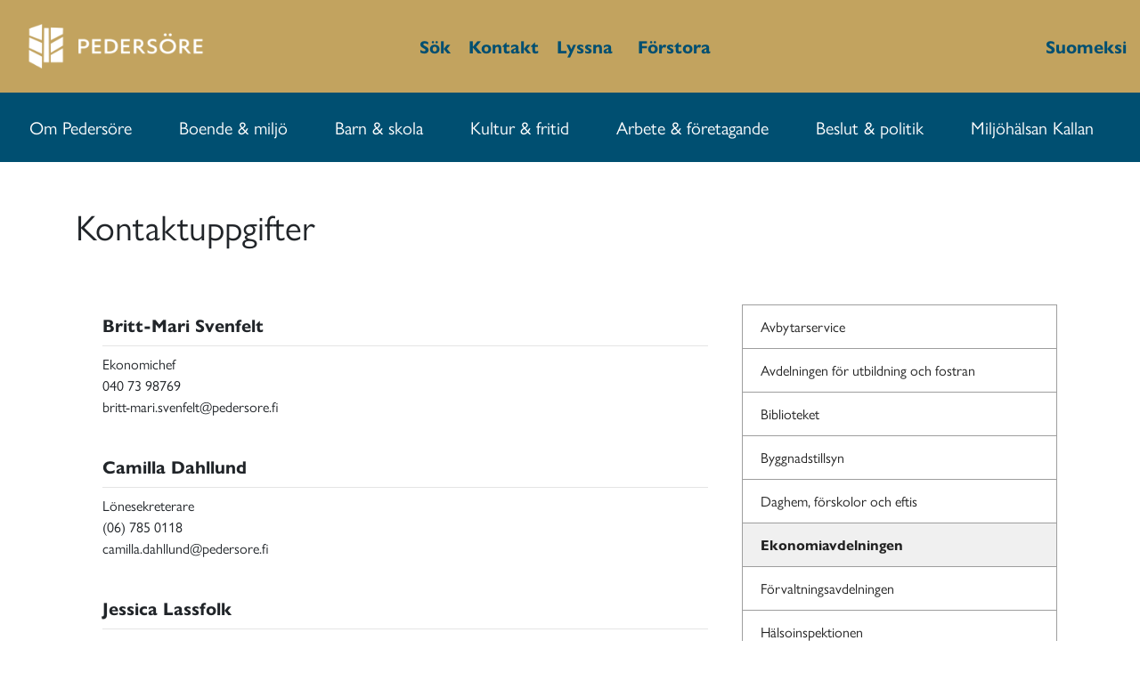

--- FILE ---
content_type: text/html; charset=utf-8
request_url: https://www.pedersore.fi/sv/kontaktuppgifter?departmentId=3
body_size: 10045
content:
<!doctype html>
<html lang="sv-SE">
<head>
    <base href="https://www.pedersore.fi/"><!--[if lte IE 6]></base><![endif]-->
    <title>Pedersöre kommun - Kontaktuppgifter</title>
    <meta charset="utf-8">
    <meta name="viewport" content="width=device-width, initial-scale=1.0, maximum-scale=1.0, user-scalable=0">
    <meta http-equiv="Content-Type" content="text/html; charset=utf-8">
    <link rel="stylesheet" href="https://use.typekit.net/yne3lno.css">
    <link rel="shortcut icon" href="/_resources/themes/pedersore/images/favicon.png?m=1734363674"/>
    <script src="https://kit.fontawesome.com/28738f32c4.js" crossorigin="anonymous"></script>
    <script src="//cdn1.readspeaker.com/script/11053/webReader/webReader.js?pids=wr" type="text/javascript"></script>
    <meta name="generator" content="SilverStripe - https://www.silverstripe.org" />
<meta http-equiv="Content-Type" content="text/html; charset=utf-8" />
	<link rel="alternate" hreflang="en-US" href="https://www.pedersore.fi/en/" />

	<link rel="alternate" hreflang="fi-FI" href="https://www.pedersore.fi/fi/yhteystiedot/" />

	<link rel="alternate" hreflang="sv-SE" href="https://www.pedersore.fi/sv/kontaktuppgifter/" />


<link rel="stylesheet" type="text/css" href="/_resources/./themes/pedersore/dist/app.css?m=1734363674" />
<link rel="stylesheet" type="text/css" href="/_resources/./themes/pedersore/dist/editor.css?m=1734363674" />
<link rel="stylesheet" type="text/css" href="/_resources/vendor/bramdeleeuw/cookieconsent/css/cookieconsent.css?m=1734363674" />
</head>
<body>
    
    <header>
        <div class="container-fluid bg-secondary text-primary">
    <div class="d-flex justify-content-between align-items-center py-2 py-md-3">
        <div class="d-none d-lg-flex flex-md-1 justify-content-start align-items-center">
            
                <a href="sv" class="text-primary d-flex justify-content-center align-items-center" tabindex="1">
                    <img src="/assets/Uploads/pedersore_logo_wwhite_horizontal.png" alt="Pedersöres logo" class="img-fluid" height="150" width="230"/>
                </a>
            
        </div>
        <div class="d-flex flex-md-1 justify-content-center align-items-center text-larger">
            <span class="search-input-toggle">
                <a href="/sv/soek/" class="text-primary no-hover d-flex flex-nowrap justify-content-center align-items-center" tabindex="2">
                    <i class="far fa-search mr-1"></i>
                    <b class="">Sök</b>
                </a>
            </span>
            <span class="ml-2 ml-sm-3">
                <a href="/sv/kontaktuppgifter/" class="text-primary no-hover d-flex flex-nowrap justify-content-center align-items-center" tabindex="3">
                <i class="far fa-envelope-open mr-1"></i>
                    <b class="">Kontakt</b>
                </a>
            </span>
            <span class="ml-2 ml-sm-3"><div class="readspeaker_container d-flex justify-content-center align-items-center">
    <a rel="nofollow"
       id="read-speaker-listen-link"
       class="rs_href d-flex justify-content-center align-items-center"
       accesskey="L"
       title="Lyssna p&aring; sidans text med ReadSpeaker webReader"
       href="//app-eu.readspeaker.com/cgi-bin/rsent?customerid=11117&amp;lang=sv_SE&amp;readid=content-container&amp;url=https://www.pedersore.fi/sv/kontaktuppgifter/"
       onclick="readpage(this.href, 'xp1'); return false;"
       data-policy-text="">
        <div class="icon_container mb-n1">
            <i class="fa fa-volume mr-1 text-primary font-weight-bold"></i>
        </div>
        <span class="d-none d-sm-block mr-2 text-primary text-larger font-weight-bold">Lyssna</span>
    </a>
</div>
<div id="xp1" class="rs_addtools rs_splitbutton rs_preserve rs_skip rs_exp"></div>

<script type="application/javascript" src="/_resources/./node_modules/mdbootstrap/js/jquery.min.js?m=1734363675" defer="defer"></script>
<script type="application/javascript" src="/_resources/./node_modules/mdbootstrap/js/popper.min.js?m=1734363675" defer="defer"></script>
<script type="application/javascript" src="/_resources/./node_modules/mdbootstrap/js/bootstrap.min.js?m=1734363675" defer="defer"></script>
<script type="application/javascript" src="/_resources/./node_modules/mdbootstrap/js/mdb.js?m=1734363675" defer="defer"></script>
<script type="application/javascript" src="/_resources/./themes/pedersore/dist/app.js?m=1734363674" defer="defer"></script>
<script type="text/javascript">
    const element = document.querySelector('#read-speaker-listen-link');
    const englishPolicyText = 'The listen feature sends a request to an external service to read out the content of this page, it will also install cookies in the browser in order to work. Do you accept?';
    window.rsConf = {
        general: {
            confirmPolicy: element ? element.getAttribute('data-policy-text') : englishPolicyText,
        }
    };
</script>
</span>
            <span id="increase-font-size" tabindex="5"
                  class="ml-2 ml-sm-3 mr-3 d-flex flex-nowrap justify-content-center align-items-center cursor-pointer text-primary">
                <i class="far fa-text-height mr-1"></i>
                <span class="text-larger font-weight-bold d-none d-sm-flex">Förstora</span>
            </span>
        </div>
        <div class="d-flex flex-nowrap flex-md-1 flex-0 justify-content-end align-items-center text-larger" >
            
    
        
            <span class="d-none d-md-inline ml-3"><a href="/en/" class="text-primary" tabindex="6"><b> </b></a></span>
            <span class="d-inline d-md-none ml-3"><a href="/en/" class="text-primary" tabindex="6"><b>en</b></a></span>
        
    
        
            <span class="d-none d-md-inline ml-3"><a href="/fi/yhteystiedot/" class="text-primary" tabindex="6"><b>Suomeksi</b></a></span>
            <span class="d-inline d-md-none ml-3"><a href="/fi/yhteystiedot/" class="text-primary" tabindex="6"><b>fi</b></a></span>
        
    
        
    


        </div>
    </div>
</div>

        <nav class="navbar navbar-expand-xl navbar-dark bg-primary bg-md shadow-none">
    <a href="" class="navbar-brand text-uppercase d-block d-xl-none p-0" href="/sv/kontaktuppgifter?departmentId=3#">
        <img src="/assets/Uploads/pedersore_logo_wwhite_horizontal.png" alt="logo" class="img-fluid" height="100" width="150"/>
    </a>
    <button class="navbar-toggler" type="button" data-toggle="collapse" data-target="#navbarSupportedContent"
            aria-controls="navbarSupportedContent" aria-expanded="false" aria-label="Toggle navigation">
        <span class="navbar-toggler-icon"></span>
    </button>
    <div class="collapse navbar-collapse" id="navbarSupportedContent">
        <ul id="main-navigation-723" class="navbar-nav w-100 d-flex justify-content-around" role="tabpanel">
            
                <div class="d-none d-xl-block" role="tablist">
                    
                        <div id="menu-item-454"
                             tabindex="10"
                             class="
                                toggle-menu-menu
                                d-flex
                                justify-content-center
                                align-items-center
                                py-1 py-md-3
                                text-transform-none
                                text-decoration-none
                                px-0
                                mr-3
                                cursor-pointer
                                text-white
                                "
                             data-toggle="collapse"
                             data-target="#collapse-454"
                             aria-expanded="false"
                             aria-controls="collapse-454">
                            <p class="m-0 text-larger">Om Pedersöre</p>
                            <i class="far fa-xs fa-chevron-down ml-1 open-icon"></i>
                            <i class="far fa-xs fa-chevron-up ml-1 close-icon"></i>
                        </div>
                    
                </div>
                <div class="d-block d-xl-none">
                    
    <li class="nav-item dropdown">
        <a class="nav-link text-white navbarDropdownMenuLink text-larger"
            
           id="navbarRightDropdownMenuLink454"
            
           data-toggle="dropdown"
           aria-haspopup="true"
           aria-expanded="false">
            Om Pedersöre
        </a>
        
        <div class="
            dropdown-menu
            dropdown-menu-xl-right
            dropdown-primary
            rounded-0
            p-0
            bg-primary
            
        "
             aria-labelledby="navbarRightDropdownMenuLink454">
        
        <a class="
                dropdown-item
                text-white
                text-larger
                
            "
           href="/sv/om-pedersoere-2/" 
        >
            Om Pedersöre
        </a>
        
            <a class="
                dropdown-item
                text-white
                text-larger
                
            "
               href="/sv/om-pedersoere-2/ta-kontakt/" 
            >
                Ta kontakt
            </a>
        
            <a class="
                dropdown-item
                text-white
                text-larger
                
            "
               href="/sv/om-pedersoere-2/beraettelsen-om-pedersoere/" 
            >
                Kommunens historia
            </a>
        
            <a class="
                dropdown-item
                text-white
                text-larger
                
            "
               href="/sv/om-pedersoere-2/kommunfakta/" 
            >
                Kommunfakta
            </a>
        
            <a class="
                dropdown-item
                text-white
                text-larger
                
            "
               href="/sv/om-pedersoere-2/jobba-hos-oss/" 
            >
                Jobba hos oss
            </a>
        
            <a class="
                dropdown-item
                text-white
                text-larger
                
            "
               href="/sv/om-pedersoere-2/pedersoeres-kommunikation/" 
            >
                Pedersöres kommunikation
            </a>
        
            <a class="
                dropdown-item
                text-white
                text-larger
                
            "
               href="/sv/om-pedersoere-2/visit-pedersoere/" 
            >
                Visit Pedersöre
            </a>
        
    </div>
    </li>


                </div>
            
                <div class="d-none d-xl-block" role="tablist">
                    
                        <div id="menu-item-387"
                             tabindex="20"
                             class="
                                toggle-menu-menu
                                d-flex
                                justify-content-center
                                align-items-center
                                py-1 py-md-3
                                text-transform-none
                                text-decoration-none
                                px-0
                                mr-3
                                cursor-pointer
                                text-white
                                "
                             data-toggle="collapse"
                             data-target="#collapse-387"
                             aria-expanded="false"
                             aria-controls="collapse-387">
                            <p class="m-0 text-larger">Boende &amp; miljö</p>
                            <i class="far fa-xs fa-chevron-down ml-1 open-icon"></i>
                            <i class="far fa-xs fa-chevron-up ml-1 close-icon"></i>
                        </div>
                    
                </div>
                <div class="d-block d-xl-none">
                    
    <li class="nav-item dropdown">
        <a class="nav-link text-white navbarDropdownMenuLink text-larger"
            
           id="navbarRightDropdownMenuLink387"
            
           data-toggle="dropdown"
           aria-haspopup="true"
           aria-expanded="false">
            Boende &amp; miljö
        </a>
        
        <div class="
            dropdown-menu
            dropdown-menu-xl-right
            dropdown-primary
            rounded-0
            p-0
            bg-primary
            
        "
             aria-labelledby="navbarRightDropdownMenuLink387">
        
        <a class="
                dropdown-item
                text-white
                text-larger
                
            "
           href="/sv/boende-och-miljo/" 
        >
            Boende &amp; miljö
        </a>
        
            <a class="
                dropdown-item
                text-white
                text-larger
                
            "
               href="/sv/boende-och-miljo/tomter/" 
            >
                Tomter
            </a>
        
            <a class="
                dropdown-item
                text-white
                text-larger
                
            "
               href="/sv/boende-och-miljo/planer-och-kartor/" 
            >
                Planer och kartor
            </a>
        
            <a class="
                dropdown-item
                text-white
                text-larger
                
            "
               href="/sv/boende-och-miljo/tekniska-verket/" 
            >
                Tekniska verket
            </a>
        
            <a class="
                dropdown-item
                text-white
                text-larger
                
            "
               href="/sv/boende-och-miljo/bygglov/" 
            >
                Bygglov
            </a>
        
            <a class="
                dropdown-item
                text-white
                text-larger
                
            "
               href="/sv/boende-och-miljo/hyresbostaeder/" 
            >
                Hyresbostäder
            </a>
        
            <a class="
                dropdown-item
                text-white
                text-larger
                
            "
               href="/sv/boende-och-miljo/miljoevard/" 
            >
                Miljövård
            </a>
        
    </div>
    </li>


                </div>
            
                <div class="d-none d-xl-block" role="tablist">
                    
                        <div id="menu-item-6"
                             tabindex="30"
                             class="
                                toggle-menu-menu
                                d-flex
                                justify-content-center
                                align-items-center
                                py-1 py-md-3
                                text-transform-none
                                text-decoration-none
                                px-0
                                mr-3
                                cursor-pointer
                                text-white
                                "
                             data-toggle="collapse"
                             data-target="#collapse-6"
                             aria-expanded="false"
                             aria-controls="collapse-6">
                            <p class="m-0 text-larger">Barn &amp; skola</p>
                            <i class="far fa-xs fa-chevron-down ml-1 open-icon"></i>
                            <i class="far fa-xs fa-chevron-up ml-1 close-icon"></i>
                        </div>
                    
                </div>
                <div class="d-block d-xl-none">
                    
    <li class="nav-item dropdown">
        <a class="nav-link text-white navbarDropdownMenuLink text-larger"
            
           id="navbarRightDropdownMenuLink6"
            
           data-toggle="dropdown"
           aria-haspopup="true"
           aria-expanded="false">
            Barn &amp; skola
        </a>
        
        <div class="
            dropdown-menu
            dropdown-menu-xl-right
            dropdown-primary
            rounded-0
            p-0
            bg-primary
            
        "
             aria-labelledby="navbarRightDropdownMenuLink6">
        
        <a class="
                dropdown-item
                text-white
                text-larger
                
            "
           href="/sv/barn-and-skola/" 
        >
            Barn &amp; skola
        </a>
        
            <a class="
                dropdown-item
                text-white
                text-larger
                
            "
               href="/sv/barn-and-skola/smabarnspedagogik/" 
            >
                Småbarnspedagogik
            </a>
        
            <a class="
                dropdown-item
                text-white
                text-larger
                
            "
               href="/sv/barn-and-skola/foerskola/" 
            >
                Förskola
            </a>
        
            <a class="
                dropdown-item
                text-white
                text-larger
                
            "
               href="/sv/barn-and-skola/vara-skolor/" 
            >
                Utbildning
            </a>
        
            <a class="
                dropdown-item
                text-white
                text-larger
                
            "
               href="/sv/barn-and-skola/morgon-och-eftermiddagsverksamhet-foer-skolelever/" 
            >
                Morgon- och eftermiddagsverksamhet för skolelever
            </a>
        
            <a class="
                dropdown-item
                text-white
                text-larger
                
            "
               href="/sv/barn-and-skola/wilma/" 
            >
                Wilma
            </a>
        
            <a class="
                dropdown-item
                text-white
                text-larger
                
            "
               href="/sv/barn-and-skola/laeroplanen-2016/" 
            >
                Läroplaner
            </a>
        
            <a class="
                dropdown-item
                text-white
                text-larger
                
            "
               href="/sv/barn-and-skola/skolmaten/" 
            >
                Skolmaten
            </a>
        
            <a class="
                dropdown-item
                text-white
                text-larger
                
            "
               href="/sv/barn-and-skola/skolskjutsar/" 
            >
                Skolskjutsar
            </a>
        
            <a class="
                dropdown-item
                text-white
                text-larger
                
            "
               href="/sv/barn-and-skola/stoedformer-och-elevvard/" 
            >
                Stödformer och specialundervisning
            </a>
        
            <a class="
                dropdown-item
                text-white
                text-larger
                
            "
               href="/sv/barn-and-skola/oevrigt/" 
            >
                Projekt och Övrigt
            </a>
        
            <a class="
                dropdown-item
                text-white
                text-larger
                
            "
               href="/sv/barn-and-skola/kansli/" 
            >
                Kansli
            </a>
        
            <a class="
                dropdown-item
                text-white
                text-larger
                
            "
               href="/sv/barn-and-skola/elevvard/" 
            >
                Elevhälsa
            </a>
        
    </div>
    </li>


                </div>
            
                <div class="d-none d-xl-block" role="tablist">
                    
                        <div id="menu-item-471"
                             tabindex="40"
                             class="
                                toggle-menu-menu
                                d-flex
                                justify-content-center
                                align-items-center
                                py-1 py-md-3
                                text-transform-none
                                text-decoration-none
                                px-0
                                mr-3
                                cursor-pointer
                                text-white
                                "
                             data-toggle="collapse"
                             data-target="#collapse-471"
                             aria-expanded="false"
                             aria-controls="collapse-471">
                            <p class="m-0 text-larger">Kultur &amp; fritid</p>
                            <i class="far fa-xs fa-chevron-down ml-1 open-icon"></i>
                            <i class="far fa-xs fa-chevron-up ml-1 close-icon"></i>
                        </div>
                    
                </div>
                <div class="d-block d-xl-none">
                    
    <li class="nav-item dropdown">
        <a class="nav-link text-white navbarDropdownMenuLink text-larger"
            
           id="navbarRightDropdownMenuLink471"
            
           data-toggle="dropdown"
           aria-haspopup="true"
           aria-expanded="false">
            Kultur &amp; fritid
        </a>
        
        <div class="
            dropdown-menu
            dropdown-menu-xl-right
            dropdown-primary
            rounded-0
            p-0
            bg-primary
            
        "
             aria-labelledby="navbarRightDropdownMenuLink471">
        
        <a class="
                dropdown-item
                text-white
                text-larger
                
            "
           href="/sv/kultur-fritid/" 
        >
            Kultur &amp; fritid
        </a>
        
            <a class="
                dropdown-item
                text-white
                text-larger
                
            "
               href="/sv/kultur-fritid/kulturhuset-ax/" 
            >
                Kulturhuset Ax
            </a>
        
            <a class="
                dropdown-item
                text-white
                text-larger
                
            "
               href="/sv/kultur-fritid/mi-kurser-and-bibliotek/" 
            >
                MI-kurser &amp; bibliotek 
            </a>
        
            <a class="
                dropdown-item
                text-white
                text-larger
                
            "
               href="/sv/kultur-fritid/motion-och-friluftsliv/" 
            >
                Motion &amp; friluftsliv
            </a>
        
            <a class="
                dropdown-item
                text-white
                text-larger
                
            "
               href="/sv/kultur-fritid/ung/" 
            >
                Barn och unga
            </a>
        
            <a class="
                dropdown-item
                text-white
                text-larger
                
            "
               href="/sv/kultur-fritid/foereningsinfo/" 
            >
                Föreningsliv
            </a>
        
            <a class="
                dropdown-item
                text-white
                text-larger
                
            "
               href="/sv/kultur-fritid/motion-och-friluftsliv/bokning-av-utrymmen/" 
            >
                Boka utrymme
            </a>
        
    </div>
    </li>


                </div>
            
                <div class="d-none d-xl-block" role="tablist">
                    
                        <div id="menu-item-394"
                             tabindex="50"
                             class="
                                toggle-menu-menu
                                d-flex
                                justify-content-center
                                align-items-center
                                py-1 py-md-3
                                text-transform-none
                                text-decoration-none
                                px-0
                                mr-3
                                cursor-pointer
                                text-white
                                "
                             data-toggle="collapse"
                             data-target="#collapse-394"
                             aria-expanded="false"
                             aria-controls="collapse-394">
                            <p class="m-0 text-larger">Arbete &amp; företagande</p>
                            <i class="far fa-xs fa-chevron-down ml-1 open-icon"></i>
                            <i class="far fa-xs fa-chevron-up ml-1 close-icon"></i>
                        </div>
                    
                </div>
                <div class="d-block d-xl-none">
                    
    <li class="nav-item dropdown">
        <a class="nav-link text-white navbarDropdownMenuLink text-larger"
            
           id="navbarRightDropdownMenuLink394"
            
           data-toggle="dropdown"
           aria-haspopup="true"
           aria-expanded="false">
            Arbete &amp; företagande
        </a>
        
        <div class="
            dropdown-menu
            dropdown-menu-xl-right
            dropdown-primary
            rounded-0
            p-0
            bg-primary
            
        "
             aria-labelledby="navbarRightDropdownMenuLink394">
        
        <a class="
                dropdown-item
                text-white
                text-larger
                
            "
           href="/sv/arbete-and-foeretagande/" 
        >
            Arbete &amp; företagande
        </a>
        
            <a class="
                dropdown-item
                text-white
                text-larger
                
            "
               href="/sv/arbete-and-foeretagande/foeretagstjaenster/" 
            >
                Företagstjänster
            </a>
        
            <a class="
                dropdown-item
                text-white
                text-larger
                
            "
               href="/sv/arbete-and-foeretagande/avbytarservice/" 
            >
                Avbytarservice
            </a>
        
            <a class="
                dropdown-item
                text-white
                text-larger
                
            "
               href="/sv/arbete-and-foeretagande/landsbygdsfoervaltningen/" 
            >
                Landsbygdsförvaltningen
            </a>
        
            <a class="
                dropdown-item
                text-white
                text-larger
                
            "
               href="/sv/arbete-and-foeretagande/sysselsaettning/" 
            >
                Sysselsättning
            </a>
        
    </div>
    </li>


                </div>
            
                <div class="d-none d-xl-block" role="tablist">
                    
                        <div id="menu-item-416"
                             tabindex="60"
                             class="
                                toggle-menu-menu
                                d-flex
                                justify-content-center
                                align-items-center
                                py-1 py-md-3
                                text-transform-none
                                text-decoration-none
                                px-0
                                mr-3
                                cursor-pointer
                                text-white
                                "
                             data-toggle="collapse"
                             data-target="#collapse-416"
                             aria-expanded="false"
                             aria-controls="collapse-416">
                            <p class="m-0 text-larger">Beslut &amp; politik</p>
                            <i class="far fa-xs fa-chevron-down ml-1 open-icon"></i>
                            <i class="far fa-xs fa-chevron-up ml-1 close-icon"></i>
                        </div>
                    
                </div>
                <div class="d-block d-xl-none">
                    
    <li class="nav-item dropdown">
        <a class="nav-link text-white navbarDropdownMenuLink text-larger"
            
           id="navbarRightDropdownMenuLink416"
            
           data-toggle="dropdown"
           aria-haspopup="true"
           aria-expanded="false">
            Beslut &amp; politik
        </a>
        
        <div class="
            dropdown-menu
            dropdown-menu-xl-right
            dropdown-primary
            rounded-0
            p-0
            bg-primary
            
        "
             aria-labelledby="navbarRightDropdownMenuLink416">
        
        <a class="
                dropdown-item
                text-white
                text-larger
                
            "
           href="/sv/beslut-and-politik/" 
        >
            Beslut &amp; politik
        </a>
        
            <a class="
                dropdown-item
                text-white
                text-larger
                
            "
               href="/sv/beslut-and-politik/foertroendeorgan/" 
            >
                Förtroendeorgan
            </a>
        
            <a class="
                dropdown-item
                text-white
                text-larger
                
            "
               href="/sv/beslut-and-politik/delta-och-paverka/" 
            >
                Delta och påverka
            </a>
        
            <a class="
                dropdown-item
                text-white
                text-larger
                
            "
               href="/sv/beslut-and-politik/ekonomi-och-styrdokument/" 
            >
                Ekonomi och styrdokument
            </a>
        
    </div>
    </li>


                </div>
            
                <div class="d-none d-xl-block" role="tablist">
                    
                        <div id="menu-item-1869"
                             tabindex="70"
                             class="
                                toggle-menu-menu
                                d-flex
                                justify-content-center
                                align-items-center
                                py-1 py-md-3
                                text-transform-none
                                text-decoration-none
                                px-0
                                mr-3
                                cursor-pointer
                                text-white
                                "
                             data-toggle="collapse"
                             data-target="#collapse-1869"
                             aria-expanded="false"
                             aria-controls="collapse-1869">
                            <p class="m-0 text-larger">Miljöhälsan Kallan</p>
                            <i class="far fa-xs fa-chevron-down ml-1 open-icon"></i>
                            <i class="far fa-xs fa-chevron-up ml-1 close-icon"></i>
                        </div>
                    
                </div>
                <div class="d-block d-xl-none">
                    
    <li class="nav-item dropdown">
        <a class="nav-link text-white navbarDropdownMenuLink text-larger"
            
           id="navbarRightDropdownMenuLink1869"
            
           data-toggle="dropdown"
           aria-haspopup="true"
           aria-expanded="false">
            Miljöhälsan Kallan
        </a>
        
        <div class="
            dropdown-menu
            dropdown-menu-xl-right
            dropdown-primary
            rounded-0
            p-0
            bg-primary
            
        "
             aria-labelledby="navbarRightDropdownMenuLink1869">
        
        <a class="
                dropdown-item
                text-white
                text-larger
                
            "
           href="/sv/miljoehaelsan-kallan/" 
        >
            Miljöhälsan Kallan
        </a>
        
            <a class="
                dropdown-item
                text-white
                text-larger
                
            "
               href="/sv/miljoehaelsan-kallan/livsmedel/" 
            >
                Livsmedel
            </a>
        
            <a class="
                dropdown-item
                text-white
                text-larger
                
            "
               href="/sv/miljoehaelsan-kallan/djur/" 
            >
                Djur
            </a>
        
            <a class="
                dropdown-item
                text-white
                text-larger
                
            "
               href="/sv/miljoehaelsan-kallan/haelsoskydd/" 
            >
                Hälsoskydd
            </a>
        
            <a class="
                dropdown-item
                text-white
                text-larger
                
            "
               href="/sv/miljoehaelsan-kallan/tobak-och-nikotinpreparat/" 
            >
                Tobak och nikotinpreparat
            </a>
        
            <a class="
                dropdown-item
                text-white
                text-larger
                
            "
               href="/sv/miljoehaelsan-kallan/offentliga-lokaler/" 
            >
                Offentliga lokaler
            </a>
        
            <a class="
                dropdown-item
                text-white
                text-larger
                
            "
               href="/sv/miljoehaelsan-kallan/kontaktuppgifter/" 
            >
                Kontaktuppgifter
            </a>
        
    </div>
    </li>


                </div>
            
        </ul>
    </div>
</nav>


    
    <div class="d-none d-xl-block bg-primary">
        <div id="collapse-454"
             class="collapse mega-menu"
             aria-labelledby="menu-item-454"
             data-parent="#main-navigation-723">
            <div class="row p-3">
                <div class="col-8">
                    <div class="row mx-0 mb-2">
                        <a href="/sv/om-pedersoere-2/" class="text-white" tabindex="100">
                            <div class="d-flex justify-content-center align-items-center">
                                <h4 class="m-0 ">Om Pedersöre</h4>
                            </div>
                        </a>
                        <hr class="w-100 my-1 border-white">
                    </div>
                    
                        
                            <div class="row mx-0 mb-2">
                                <a href="/sv/om-pedersoere-2/ta-kontakt/" class="text-white" tabindex="1000">
                                    <div class="d-flex justify-content-center align-items-center">
                                        <p class="m-0 text-larger ">Ta kontakt</p>
                                    </div>
                                </a>
                            </div>
                        
                            <div class="row mx-0 mb-2">
                                <a href="/sv/om-pedersoere-2/beraettelsen-om-pedersoere/" class="text-white" tabindex="2000">
                                    <div class="d-flex justify-content-center align-items-center">
                                        <p class="m-0 text-larger ">Kommunens historia</p>
                                    </div>
                                </a>
                            </div>
                        
                            <div class="row mx-0 mb-2">
                                <a href="/sv/om-pedersoere-2/kommunfakta/" class="text-white" tabindex="3000">
                                    <div class="d-flex justify-content-center align-items-center">
                                        <p class="m-0 text-larger ">Kommunfakta</p>
                                    </div>
                                </a>
                            </div>
                        
                            <div class="row mx-0 mb-2">
                                <a href="/sv/om-pedersoere-2/jobba-hos-oss/" class="text-white" tabindex="4000">
                                    <div class="d-flex justify-content-center align-items-center">
                                        <p class="m-0 text-larger ">Jobba hos oss</p>
                                    </div>
                                </a>
                            </div>
                        
                            <div class="row mx-0 mb-2">
                                <a href="/sv/om-pedersoere-2/pedersoeres-kommunikation/" class="text-white" tabindex="5000">
                                    <div class="d-flex justify-content-center align-items-center">
                                        <p class="m-0 text-larger ">Pedersöres kommunikation</p>
                                    </div>
                                </a>
                            </div>
                        
                            <div class="row mx-0 ">
                                <a href="/sv/om-pedersoere-2/visit-pedersoere/" class="text-white" tabindex="6000">
                                    <div class="d-flex justify-content-center align-items-center">
                                        <p class="m-0 text-larger ">Visit Pedersöre</p>
                                    </div>
                                </a>
                            </div>
                        
                    
                </div>
                <div class="col-4 text-white text-larger">
                    <div class="d-flex justify-content-start align-items-center">
                        <h4 class="m-0">Kontaktuppgifter</h4>
                    </div>
                    <hr class="w-100 my-1 mb-3 border-white">
                    <p><strong>Kommunens växel</strong></p><p>(06) 785 0111</p><p>pedersore.kommun@pedersore.fi</p><p>respons@pedersore.fi</p><p>registraturen@pedersore.fi</p><p>&nbsp;</p><p>Malin Henricson, informatör</p><p>(06) 785 0109 / 050 574 8799</p><p>malin.henricson@pedersore.fi</p>
                    
                </div>
            </div>
        </div>
    </div>

    
    <div class="d-none d-xl-block bg-primary">
        <div id="collapse-387"
             class="collapse mega-menu"
             aria-labelledby="menu-item-387"
             data-parent="#main-navigation-723">
            <div class="row p-3">
                <div class="col-8">
                    <div class="row mx-0 mb-2">
                        <a href="/sv/boende-och-miljo/" class="text-white" tabindex="200">
                            <div class="d-flex justify-content-center align-items-center">
                                <h4 class="m-0 ">Boende &amp; miljö</h4>
                            </div>
                        </a>
                        <hr class="w-100 my-1 border-white">
                    </div>
                    
                        
                            <div class="row mx-0 mb-2">
                                <a href="/sv/boende-och-miljo/tomter/" class="text-white" tabindex="1000">
                                    <div class="d-flex justify-content-center align-items-center">
                                        <p class="m-0 text-larger ">Tomter</p>
                                    </div>
                                </a>
                            </div>
                        
                            <div class="row mx-0 mb-2">
                                <a href="/sv/boende-och-miljo/planer-och-kartor/" class="text-white" tabindex="2000">
                                    <div class="d-flex justify-content-center align-items-center">
                                        <p class="m-0 text-larger ">Planer och kartor</p>
                                    </div>
                                </a>
                            </div>
                        
                            <div class="row mx-0 mb-2">
                                <a href="/sv/boende-och-miljo/tekniska-verket/" class="text-white" tabindex="3000">
                                    <div class="d-flex justify-content-center align-items-center">
                                        <p class="m-0 text-larger ">Tekniska verket</p>
                                    </div>
                                </a>
                            </div>
                        
                            <div class="row mx-0 mb-2">
                                <a href="/sv/boende-och-miljo/bygglov/" class="text-white" tabindex="4000">
                                    <div class="d-flex justify-content-center align-items-center">
                                        <p class="m-0 text-larger ">Bygglov</p>
                                    </div>
                                </a>
                            </div>
                        
                            <div class="row mx-0 mb-2">
                                <a href="/sv/boende-och-miljo/hyresbostaeder/" class="text-white" tabindex="5000">
                                    <div class="d-flex justify-content-center align-items-center">
                                        <p class="m-0 text-larger ">Hyresbostäder</p>
                                    </div>
                                </a>
                            </div>
                        
                            <div class="row mx-0 ">
                                <a href="/sv/boende-och-miljo/miljoevard/" class="text-white" tabindex="6000">
                                    <div class="d-flex justify-content-center align-items-center">
                                        <p class="m-0 text-larger ">Miljövård</p>
                                    </div>
                                </a>
                            </div>
                        
                    
                </div>
                <div class="col-4 text-white text-larger">
                    <div class="d-flex justify-content-start align-items-center">
                        <h4 class="m-0">Kontaktuppgifter</h4>
                    </div>
                    <hr class="w-100 my-1 mb-3 border-white">
                    <p><strong>Kommunens växel</strong></p><p>(06) 785 0111</p><p>pedersore.kommun@pedersore.fi</p><p>&nbsp;</p><p><strong>Yvonne Liljedahl-Lund</strong>, teknisk direktör</p><p>(06) 785 0320 / 050 554 5725</p><p>yvonne.liljedahl-lund@pedersore.fi</p>
                    
                </div>
            </div>
        </div>
    </div>

    
    <div class="d-none d-xl-block bg-primary">
        <div id="collapse-6"
             class="collapse mega-menu"
             aria-labelledby="menu-item-6"
             data-parent="#main-navigation-723">
            <div class="row p-3">
                <div class="col-8">
                    <div class="row mx-0 mb-2">
                        <a href="/sv/barn-and-skola/" class="text-white" tabindex="300">
                            <div class="d-flex justify-content-center align-items-center">
                                <h4 class="m-0 ">Barn &amp; skola</h4>
                            </div>
                        </a>
                        <hr class="w-100 my-1 border-white">
                    </div>
                    
                        
                            <div class="row mx-0 mb-2">
                                <a href="/sv/barn-and-skola/smabarnspedagogik/" class="text-white" tabindex="1000">
                                    <div class="d-flex justify-content-center align-items-center">
                                        <p class="m-0 text-larger ">Småbarnspedagogik</p>
                                    </div>
                                </a>
                            </div>
                        
                            <div class="row mx-0 mb-2">
                                <a href="/sv/barn-and-skola/foerskola/" class="text-white" tabindex="2000">
                                    <div class="d-flex justify-content-center align-items-center">
                                        <p class="m-0 text-larger ">Förskola</p>
                                    </div>
                                </a>
                            </div>
                        
                            <div class="row mx-0 mb-2">
                                <a href="/sv/barn-and-skola/vara-skolor/" class="text-white" tabindex="3000">
                                    <div class="d-flex justify-content-center align-items-center">
                                        <p class="m-0 text-larger ">Utbildning</p>
                                    </div>
                                </a>
                            </div>
                        
                            <div class="row mx-0 mb-2">
                                <a href="/sv/barn-and-skola/morgon-och-eftermiddagsverksamhet-foer-skolelever/" class="text-white" tabindex="4000">
                                    <div class="d-flex justify-content-center align-items-center">
                                        <p class="m-0 text-larger ">Morgon- och eftermiddagsverksamhet för skolelever</p>
                                    </div>
                                </a>
                            </div>
                        
                            <div class="row mx-0 mb-2">
                                <a href="/sv/barn-and-skola/wilma/" class="text-white" tabindex="5000">
                                    <div class="d-flex justify-content-center align-items-center">
                                        <p class="m-0 text-larger ">Wilma</p>
                                    </div>
                                </a>
                            </div>
                        
                            <div class="row mx-0 mb-2">
                                <a href="/sv/barn-and-skola/laeroplanen-2016/" class="text-white" tabindex="6000">
                                    <div class="d-flex justify-content-center align-items-center">
                                        <p class="m-0 text-larger ">Läroplaner</p>
                                    </div>
                                </a>
                            </div>
                        
                            <div class="row mx-0 mb-2">
                                <a href="/sv/barn-and-skola/skolmaten/" class="text-white" tabindex="7000">
                                    <div class="d-flex justify-content-center align-items-center">
                                        <p class="m-0 text-larger ">Skolmaten</p>
                                    </div>
                                </a>
                            </div>
                        
                            <div class="row mx-0 mb-2">
                                <a href="/sv/barn-and-skola/skolskjutsar/" class="text-white" tabindex="8000">
                                    <div class="d-flex justify-content-center align-items-center">
                                        <p class="m-0 text-larger ">Skolskjutsar</p>
                                    </div>
                                </a>
                            </div>
                        
                            <div class="row mx-0 mb-2">
                                <a href="/sv/barn-and-skola/stoedformer-och-elevvard/" class="text-white" tabindex="9000">
                                    <div class="d-flex justify-content-center align-items-center">
                                        <p class="m-0 text-larger ">Stödformer och specialundervisning</p>
                                    </div>
                                </a>
                            </div>
                        
                            <div class="row mx-0 mb-2">
                                <a href="/sv/barn-and-skola/oevrigt/" class="text-white" tabindex="10000">
                                    <div class="d-flex justify-content-center align-items-center">
                                        <p class="m-0 text-larger ">Projekt och Övrigt</p>
                                    </div>
                                </a>
                            </div>
                        
                            <div class="row mx-0 mb-2">
                                <a href="/sv/barn-and-skola/kansli/" class="text-white" tabindex="11000">
                                    <div class="d-flex justify-content-center align-items-center">
                                        <p class="m-0 text-larger ">Kansli</p>
                                    </div>
                                </a>
                            </div>
                        
                            <div class="row mx-0 ">
                                <a href="/sv/barn-and-skola/elevvard/" class="text-white" tabindex="12000">
                                    <div class="d-flex justify-content-center align-items-center">
                                        <p class="m-0 text-larger ">Elevhälsa</p>
                                    </div>
                                </a>
                            </div>
                        
                    
                </div>
                <div class="col-4 text-white text-larger">
                    <div class="d-flex justify-content-start align-items-center">
                        <h4 class="m-0">Kontaktuppgifter</h4>
                    </div>
                    <hr class="w-100 my-1 mb-3 border-white">
                    <p><strong>Kommunens växel</strong></p><p>(06) 785 0111</p><p>pedersore.kommun@pedersore.fi</p><p>&nbsp;</p><p><strong>Rolf Sundqvist</strong>, utbildningsdirektör</p><p>(06) 785 0250 / 050 514 7230</p><p>rolf.sundqvist@pedersore.fi</p><p>&nbsp;</p><p><strong>Mika Järvinen</strong>, finsk skoldirektör, rektor</p><div class="col-12 employee-text-bottom">
<p><span>(06) 785 0514 / 050 574 8799</span></p>
<p><span>mika.jarvinen@pedersore.fi</span></p>
<p>&nbsp;</p>
</div><p><strong>Catarina Herrmans</strong>, chef inom småbarnspedagogik</p><p>(06) 785 0201 / 044 585 0201</p><p>catarina.herrmans@pedersore.fi</p><p>&nbsp;</p><p><strong>Yvonne Löf</strong>,&nbsp;<span>ledare för småbarnspedagogik</span></p><p>044-7557 660</p><p>&nbsp;</p><p><strong>Yvonne Borgmästars</strong>, ledare inom nybörjarundervisning och småbarnspedagogik</p><p>044-755 7675</p>
                    
                </div>
            </div>
        </div>
    </div>

    
    <div class="d-none d-xl-block bg-primary">
        <div id="collapse-471"
             class="collapse mega-menu"
             aria-labelledby="menu-item-471"
             data-parent="#main-navigation-723">
            <div class="row p-3">
                <div class="col-8">
                    <div class="row mx-0 mb-2">
                        <a href="/sv/kultur-fritid/" class="text-white" tabindex="400">
                            <div class="d-flex justify-content-center align-items-center">
                                <h4 class="m-0 ">Kultur &amp; fritid</h4>
                            </div>
                        </a>
                        <hr class="w-100 my-1 border-white">
                    </div>
                    
                        
                            <div class="row mx-0 mb-2">
                                <a href="/sv/kultur-fritid/kulturhuset-ax/" class="text-white" tabindex="1000">
                                    <div class="d-flex justify-content-center align-items-center">
                                        <p class="m-0 text-larger ">Kulturhuset Ax</p>
                                    </div>
                                </a>
                            </div>
                        
                            <div class="row mx-0 mb-2">
                                <a href="/sv/kultur-fritid/mi-kurser-and-bibliotek/" class="text-white" tabindex="2000">
                                    <div class="d-flex justify-content-center align-items-center">
                                        <p class="m-0 text-larger ">MI-kurser &amp; bibliotek </p>
                                    </div>
                                </a>
                            </div>
                        
                            <div class="row mx-0 mb-2">
                                <a href="/sv/kultur-fritid/motion-och-friluftsliv/" class="text-white" tabindex="3000">
                                    <div class="d-flex justify-content-center align-items-center">
                                        <p class="m-0 text-larger ">Motion &amp; friluftsliv</p>
                                    </div>
                                </a>
                            </div>
                        
                            <div class="row mx-0 mb-2">
                                <a href="/sv/kultur-fritid/ung/" class="text-white" tabindex="4000">
                                    <div class="d-flex justify-content-center align-items-center">
                                        <p class="m-0 text-larger ">Barn och unga</p>
                                    </div>
                                </a>
                            </div>
                        
                            <div class="row mx-0 mb-2">
                                <a href="/sv/kultur-fritid/foereningsinfo/" class="text-white" tabindex="5000">
                                    <div class="d-flex justify-content-center align-items-center">
                                        <p class="m-0 text-larger ">Föreningsliv</p>
                                    </div>
                                </a>
                            </div>
                        
                            <div class="row mx-0 ">
                                <a href="/sv/kultur-fritid/motion-och-friluftsliv/bokning-av-utrymmen/" class="text-white" tabindex="6000">
                                    <div class="d-flex justify-content-center align-items-center">
                                        <p class="m-0 text-larger ">Boka utrymme</p>
                                    </div>
                                </a>
                            </div>
                        
                    
                </div>
                <div class="col-4 text-white text-larger">
                    <div class="d-flex justify-content-start align-items-center">
                        <h4 class="m-0">Kontaktuppgifter</h4>
                    </div>
                    <hr class="w-100 my-1 mb-3 border-white">
                    <p><strong>Kommunens växel</strong></p><p>(06) 785 0111</p><p>pedersore.kommun@pedersore.fi</p><p>&nbsp;</p><p><strong>Ulrika Stenmark</strong>, kultur- och välfärdschef<br>(06) 785 0284 / 050 516 6169<br>ulrika.stenmark@pedersore.fi<br><br></p><p><strong>Kulturhuset Ax</strong><br>(06) 785 0280<br>Mjölvägen 1<br>68910 Bennäs</p>
                    
                </div>
            </div>
        </div>
    </div>

    
    <div class="d-none d-xl-block bg-primary">
        <div id="collapse-394"
             class="collapse mega-menu"
             aria-labelledby="menu-item-394"
             data-parent="#main-navigation-723">
            <div class="row p-3">
                <div class="col-8">
                    <div class="row mx-0 mb-2">
                        <a href="/sv/arbete-and-foeretagande/" class="text-white" tabindex="500">
                            <div class="d-flex justify-content-center align-items-center">
                                <h4 class="m-0 ">Arbete &amp; företagande</h4>
                            </div>
                        </a>
                        <hr class="w-100 my-1 border-white">
                    </div>
                    
                        
                            <div class="row mx-0 mb-2">
                                <a href="/sv/arbete-and-foeretagande/foeretagstjaenster/" class="text-white" tabindex="1000">
                                    <div class="d-flex justify-content-center align-items-center">
                                        <p class="m-0 text-larger ">Företagstjänster</p>
                                    </div>
                                </a>
                            </div>
                        
                            <div class="row mx-0 mb-2">
                                <a href="/sv/arbete-and-foeretagande/avbytarservice/" class="text-white" tabindex="2000">
                                    <div class="d-flex justify-content-center align-items-center">
                                        <p class="m-0 text-larger ">Avbytarservice</p>
                                    </div>
                                </a>
                            </div>
                        
                            <div class="row mx-0 mb-2">
                                <a href="/sv/arbete-and-foeretagande/landsbygdsfoervaltningen/" class="text-white" tabindex="3000">
                                    <div class="d-flex justify-content-center align-items-center">
                                        <p class="m-0 text-larger ">Landsbygdsförvaltningen</p>
                                    </div>
                                </a>
                            </div>
                        
                            <div class="row mx-0 ">
                                <a href="/sv/arbete-and-foeretagande/sysselsaettning/" class="text-white" tabindex="4000">
                                    <div class="d-flex justify-content-center align-items-center">
                                        <p class="m-0 text-larger ">Sysselsättning</p>
                                    </div>
                                </a>
                            </div>
                        
                    
                </div>
                <div class="col-4 text-white text-larger">
                    <div class="d-flex justify-content-start align-items-center">
                        <h4 class="m-0">Kontaktuppgifter</h4>
                    </div>
                    <hr class="w-100 my-1 mb-3 border-white">
                    <p><strong>Kommunens växel</strong></p><p>(06) 785 0111</p><p>pedersore.kommun@pedersore.fi</p><p>&nbsp;</p><p><strong>Kennet Nyman</strong>, ekonomi- och utvecklingsdirektör&nbsp;</p><p><span>040 1320 600</span></p><p>kennet.nyman@pedersore.fi</p><p>&nbsp;</p><p><strong>Maria Berglund</strong>, landsbygdschef</p><p><span>044 7557 157</span></p><p><span>maria.berglund@pedersore.fi</span></p><p>&nbsp;</p><p><span><strong>Hanna Björk</strong>, chef för avbytarservicen</span></p><p><span>(06) 785 0160,&nbsp;044 556 7702</span></p><p><span>hanna.bjork@pedersore.fi</span></p>
                    
                </div>
            </div>
        </div>
    </div>

    
    <div class="d-none d-xl-block bg-primary">
        <div id="collapse-416"
             class="collapse mega-menu"
             aria-labelledby="menu-item-416"
             data-parent="#main-navigation-723">
            <div class="row p-3">
                <div class="col-8">
                    <div class="row mx-0 mb-2">
                        <a href="/sv/beslut-and-politik/" class="text-white" tabindex="600">
                            <div class="d-flex justify-content-center align-items-center">
                                <h4 class="m-0 ">Beslut &amp; politik</h4>
                            </div>
                        </a>
                        <hr class="w-100 my-1 border-white">
                    </div>
                    
                        
                            <div class="row mx-0 mb-2">
                                <a href="/sv/beslut-and-politik/foertroendeorgan/" class="text-white" tabindex="1000">
                                    <div class="d-flex justify-content-center align-items-center">
                                        <p class="m-0 text-larger ">Förtroendeorgan</p>
                                    </div>
                                </a>
                            </div>
                        
                            <div class="row mx-0 mb-2">
                                <a href="/sv/beslut-and-politik/delta-och-paverka/" class="text-white" tabindex="2000">
                                    <div class="d-flex justify-content-center align-items-center">
                                        <p class="m-0 text-larger ">Delta och påverka</p>
                                    </div>
                                </a>
                            </div>
                        
                            <div class="row mx-0 ">
                                <a href="/sv/beslut-and-politik/ekonomi-och-styrdokument/" class="text-white" tabindex="3000">
                                    <div class="d-flex justify-content-center align-items-center">
                                        <p class="m-0 text-larger ">Ekonomi och styrdokument</p>
                                    </div>
                                </a>
                            </div>
                        
                    
                </div>
                <div class="col-4 text-white text-larger">
                    <div class="d-flex justify-content-start align-items-center">
                        <h4 class="m-0">Kontaktuppgifter</h4>
                    </div>
                    <hr class="w-100 my-1 mb-3 border-white">
                    <p><strong>Kommunens växel</strong></p><p>(06) 785 0111</p><p>pedersore.kommun@pedersore.fi</p><p>&nbsp;</p><p><strong>Stefan Svenfors</strong>, kommundirektör</p><p>(06) 785 0101 / 050 512 0420</p><p>stefan.svenfors@pedersore.fi</p><p>&nbsp;</p><p><strong>Carina Wärn</strong>, förvaltningschef</p><p>(06) 785 0103 / 044 0422 103</p><p>carina.warn@pedersore.fi</p><p>&nbsp;</p>
                    
                </div>
            </div>
        </div>
    </div>

    
    <div class="d-none d-xl-block bg-primary">
        <div id="collapse-1869"
             class="collapse mega-menu"
             aria-labelledby="menu-item-1869"
             data-parent="#main-navigation-723">
            <div class="row p-3">
                <div class="col-8">
                    <div class="row mx-0 mb-2">
                        <a href="/sv/miljoehaelsan-kallan/" class="text-white" tabindex="700">
                            <div class="d-flex justify-content-center align-items-center">
                                <h4 class="m-0 ">Miljöhälsan Kallan</h4>
                            </div>
                        </a>
                        <hr class="w-100 my-1 border-white">
                    </div>
                    
                        
                            <div class="row mx-0 mb-2">
                                <a href="/sv/miljoehaelsan-kallan/livsmedel/" class="text-white" tabindex="1000">
                                    <div class="d-flex justify-content-center align-items-center">
                                        <p class="m-0 text-larger ">Livsmedel</p>
                                    </div>
                                </a>
                            </div>
                        
                            <div class="row mx-0 mb-2">
                                <a href="/sv/miljoehaelsan-kallan/djur/" class="text-white" tabindex="2000">
                                    <div class="d-flex justify-content-center align-items-center">
                                        <p class="m-0 text-larger ">Djur</p>
                                    </div>
                                </a>
                            </div>
                        
                            <div class="row mx-0 mb-2">
                                <a href="/sv/miljoehaelsan-kallan/haelsoskydd/" class="text-white" tabindex="3000">
                                    <div class="d-flex justify-content-center align-items-center">
                                        <p class="m-0 text-larger ">Hälsoskydd</p>
                                    </div>
                                </a>
                            </div>
                        
                            <div class="row mx-0 mb-2">
                                <a href="/sv/miljoehaelsan-kallan/tobak-och-nikotinpreparat/" class="text-white" tabindex="4000">
                                    <div class="d-flex justify-content-center align-items-center">
                                        <p class="m-0 text-larger ">Tobak och nikotinpreparat</p>
                                    </div>
                                </a>
                            </div>
                        
                            <div class="row mx-0 mb-2">
                                <a href="/sv/miljoehaelsan-kallan/offentliga-lokaler/" class="text-white" tabindex="5000">
                                    <div class="d-flex justify-content-center align-items-center">
                                        <p class="m-0 text-larger ">Offentliga lokaler</p>
                                    </div>
                                </a>
                            </div>
                        
                            <div class="row mx-0 ">
                                <a href="/sv/miljoehaelsan-kallan/kontaktuppgifter/" class="text-white" tabindex="6000">
                                    <div class="d-flex justify-content-center align-items-center">
                                        <p class="m-0 text-larger ">Kontaktuppgifter</p>
                                    </div>
                                </a>
                            </div>
                        
                    
                </div>
                <div class="col-4 text-white text-larger">
                    <div class="d-flex justify-content-start align-items-center">
                        <h4 class="m-0">Kontaktuppgifter</h4>
                    </div>
                    <hr class="w-100 my-1 mb-3 border-white">
                    <p><strong>Marjatta Palmroth</strong>, sekreterare för miljöhälsovården</p><p>050 324 5485</p><p>marjatta.palmroth@pedersore.fi&nbsp;</p><p>&nbsp;</p><p><strong>Annika Porthin-Anttila</strong>, chef för miljöhälsovården</p><p>050 502 2049</p><p>annika.porthin@pedersore.fi</p><p>&nbsp;</p><p><strong>Veterinärjour</strong></p><p>0600 399 700</p><p>&nbsp;</p><p><strong>Kommunens växel</strong></p><p>(06) 785 0111</p><p>pedersore.kommun@pedersore.fi</p>
                    
                </div>
            </div>
        </div>
    </div>


<style>
    .navbar [aria-expanded="true"] .open-icon,
    .navbar [aria-expanded="false"] .close-icon {
        display: none;
    }
</style>

    </header>


<main>
    <div id="content-container" class="container-fluid px-0" role="main">
        
    
	   <div class="
    element
    dnadesign__elemental__models__elementcontent
    
         container 
    
    
    
    
    
    
    
    mt-5
    mb-5
    
    
    
"
     id="e3134">
    <div class="content-element__content">
	
    <h1>Kontaktuppgifter</h1>
</div>

</div>

    
	   <div class="
    element
    gambit__elemental__models__contactusblock
    
         container 
    
    
    
    
    
    
    
    
    mb-5
    
    
    
"
     id="e1824">
    <div class="contact-us-block row m-0">
    <div class="col-12 col-md-8">
        <div class="row">
    
        <div class="col-12  col-lg-12 my-3 text-break">
            
            
                <div class="col-12 employee-text-top">
                    <div class="mt-2 text-larger"><p><span>Britt-Mari Svenfelt</span></p></div>
                    <hr class="my-2">
                </div>
            
            
                <div class="col-12 employee-positions">
                    
                        <p class="m-0">Ekonomichef</p>
                    
                </div>
            
            
                <div class="col-12 employee-text-bottom">
                    <p>040 73 98769</p><p><span>britt-mari.svenfelt@pedersore.fi</span></p>
                </div>
            
        </div>
    
        <div class="col-12  col-lg-12 my-3 text-break">
            
            
                <div class="col-12 employee-text-top">
                    <div class="mt-2 text-larger"><p>Camilla Dahllund</p></div>
                    <hr class="my-2">
                </div>
            
            
                <div class="col-12 employee-positions">
                    
                        <p class="m-0">Lönesekreterare</p>
                    
                </div>
            
            
                <div class="col-12 employee-text-bottom">
                    <p><span>(06) 785 0118</span></p><p><span>camilla.dahllund@pedersore.fi</span></p>
                </div>
            
        </div>
    
        <div class="col-12  col-lg-12 my-3 text-break">
            
            
                <div class="col-12 employee-text-top">
                    <div class="mt-2 text-larger"><p>Jessica Lassfolk</p></div>
                    <hr class="my-2">
                </div>
            
            
                <div class="col-12 employee-positions">
                    
                        <p class="m-0">Reskontraskötare</p>
                    
                </div>
            
            
                <div class="col-12 employee-text-bottom">
                    <p><span>(06) 785 0116</span></p><p><span>jessica.lassfolk@pedersore.fi</span></p>
                </div>
            
        </div>
    
        <div class="col-12  col-lg-12 my-3 text-break">
            
            
                <div class="col-12 employee-text-top">
                    <div class="mt-2 text-larger"><p>Kennet Nyman</p></div>
                    <hr class="my-2">
                </div>
            
            
                <div class="col-12 employee-positions">
                    
                        <p class="m-0">Ekonomi- och utvecklingsdirektör</p>
                    
                </div>
            
            
                <div class="col-12 employee-text-bottom">
                    <p><span>040-1320 600</span></p><p><span>kennet.nyman@pedersore.fi</span></p>
                </div>
            
        </div>
    
        <div class="col-12  col-lg-12 my-3 text-break">
            
            
                <div class="col-12 employee-text-top">
                    <div class="mt-2 text-larger"><p>Lena Enqvist</p></div>
                    <hr class="my-2">
                </div>
            
            
                <div class="col-12 employee-positions">
                    
                        <p class="m-0">Lönesekreterare</p>
                    
                </div>
            
            
                <div class="col-12 employee-text-bottom">
                    <p><span>(06) 785 0106</span></p><p><span>lena.enqvist@pedersore.fi</span></p>
                </div>
            
        </div>
    
        <div class="col-12  col-lg-12 my-3 text-break">
            
            
                <div class="col-12 employee-text-top">
                    <div class="mt-2 text-larger"><p>Lina Kjellman</p></div>
                    <hr class="my-2">
                </div>
            
            
                <div class="col-12 employee-positions">
                    
                        <p class="m-0">Controller</p>
                    
                </div>
            
            
                <div class="col-12 employee-text-bottom">
                    <p>06-7850 120</p><p>lina.kjellman@pedersore.fi</p>
                </div>
            
        </div>
    
        <div class="col-12  col-lg-12 my-3 text-break">
            
            
                <div class="col-12 employee-text-top">
                    <div class="mt-2 text-larger"><p>Monika Asplund</p></div>
                    <hr class="my-2">
                </div>
            
            
                <div class="col-12 employee-positions">
                    
                        <p class="m-0">Kosthålls- och städchef</p>
                    
                </div>
            
            
                <div class="col-12 employee-text-bottom">
                    <p><span>(06) 785 0121</span></p><p><span>050-4094 338</span></p><p><span>monika.asplund@pedersore.fi</span></p>
                </div>
            
        </div>
    
        <div class="col-12  col-lg-12 my-3 text-break">
            
            
                <div class="col-12 employee-text-top">
                    <div class="mt-2 text-larger"><p>Sofia Grönhage</p></div>
                    <hr class="my-2">
                </div>
            
            
                <div class="col-12 employee-positions">
                    
                        <p class="m-0">Personalchef</p>
                    
                </div>
            
            
                <div class="col-12 employee-text-bottom">
                    <p><span>(06) 785 0115</span></p><p><span>044-4910 353</span></p><p><span>sofia.gronhage@pedersore.fi</span></p>
                </div>
            
        </div>
    
        <div class="col-12  col-lg-12 my-3 text-break">
            
            
                <div class="col-12 employee-text-top">
                    <div class="mt-2 text-larger"><p>Susanne Back</p></div>
                    <hr class="my-2">
                </div>
            
            
                <div class="col-12 employee-positions">
                    
                        <p class="m-0">Reskontraskötare</p>
                    
                </div>
            
            
                <div class="col-12 employee-text-bottom">
                    <p><span>(06) 785 0117</span></p><p><span>susanne.back@pedersore.fi</span></p>
                </div>
            
        </div>
    
        <div class="col-12  col-lg-12 my-3 text-break">
            
            
                <div class="col-12 employee-text-top">
                    <div class="mt-2 text-larger"><p>Ulrika Ahlskog</p></div>
                    <hr class="my-2">
                </div>
            
            
                <div class="col-12 employee-positions">
                    
                        <p class="m-0">Redovisningschef</p>
                    
                </div>
            
            
                <div class="col-12 employee-text-bottom">
                    <p><span>(06) 785 0114</span></p><p><span>ulrika.ahlskog@pedersore.fi</span></p>
                </div>
            
        </div>
    
</div>

    </div>
    <div class="col-12 col-md-4 order-first order-md-last">
        
    <div class="row my-3 d-flex justify-content-center align-items-center">
        <div id="departments-accordion-1824" class="accordion d-flex flex-column flex-grow-1 mx-2">
            
                <div id="toggle-button" class="card z-depth-0 bordered rounded-0">
                    <div id="department-13"
                         class="card-header d-flex justify-content-between align-items-center p-0"
                         aria-expanded="false"
                         data-toggle="collapse"
                         data-target="#department-1824-location-13"
                         aria-controls="location-13"
                         style="cursor: pointer;">
                        
                            <a class="department-link card-header-padding w-100"
                               href="sv/kontaktuppgifter?departmentId=13">
                                Avbytarservice
                            </a>
                        
                    </div>
                    <div id="department-1824-location-13"
                         class="collapse "
                         aria-labelledby="department-1824-location-13"
                         data-parent="#departments-accordion-1824">
                        
                    </div>
                </div>
            
                <div id="toggle-button" class="card z-depth-0 bordered rounded-0">
                    <div id="department-12"
                         class="card-header d-flex justify-content-between align-items-center p-0"
                         aria-expanded="false"
                         data-toggle="collapse"
                         data-target="#department-1824-location-12"
                         aria-controls="location-12"
                         style="cursor: pointer;">
                        
                            <a class="department-link card-header-padding w-100"
                               href="sv/kontaktuppgifter?departmentId=12">
                                Avdelningen för utbildning och fostran
                            </a>
                        
                    </div>
                    <div id="department-1824-location-12"
                         class="collapse "
                         aria-labelledby="department-1824-location-12"
                         data-parent="#departments-accordion-1824">
                        
                    </div>
                </div>
            
                <div id="toggle-button" class="card z-depth-0 bordered rounded-0">
                    <div id="department-4"
                         class="card-header d-flex justify-content-between align-items-center p-0"
                         aria-expanded="false"
                         data-toggle="collapse"
                         data-target="#department-1824-location-4"
                         aria-controls="location-4"
                         style="cursor: pointer;">
                        
                            <a class="department-link card-header-padding w-100"
                               href="sv/kontaktuppgifter?departmentId=4">
                                Biblioteket
                            </a>
                        
                    </div>
                    <div id="department-1824-location-4"
                         class="collapse "
                         aria-labelledby="department-1824-location-4"
                         data-parent="#departments-accordion-1824">
                        
                    </div>
                </div>
            
                <div id="toggle-button" class="card z-depth-0 bordered rounded-0">
                    <div id="department-5"
                         class="card-header d-flex justify-content-between align-items-center p-0"
                         aria-expanded="false"
                         data-toggle="collapse"
                         data-target="#department-1824-location-5"
                         aria-controls="location-5"
                         style="cursor: pointer;">
                        
                            <a class="department-link card-header-padding w-100"
                               href="sv/kontaktuppgifter?departmentId=5">
                                Byggnadstillsyn
                            </a>
                        
                    </div>
                    <div id="department-1824-location-5"
                         class="collapse "
                         aria-labelledby="department-1824-location-5"
                         data-parent="#departments-accordion-1824">
                        
                    </div>
                </div>
            
                <div id="toggle-button" class="card z-depth-0 bordered rounded-0">
                    <div id="department-16"
                         class="card-header d-flex justify-content-between align-items-center p-0"
                         aria-expanded="false"
                         data-toggle="collapse"
                         data-target="#department-1824-location-16"
                         aria-controls="location-16"
                         style="cursor: pointer;">
                        
                            <a class="department-link card-header-padding w-100"
                               href="sv/kontaktuppgifter?departmentId=16">
                                Daghem, förskolor och eftis
                            </a>
                        
                    </div>
                    <div id="department-1824-location-16"
                         class="collapse "
                         aria-labelledby="department-1824-location-16"
                         data-parent="#departments-accordion-1824">
                        
                    </div>
                </div>
            
                <div id="toggle-button" class="card z-depth-0 bordered rounded-0">
                    <div id="department-3"
                         class="card-header d-flex justify-content-between align-items-center p-0"
                         aria-expanded="true"
                         data-toggle="collapse"
                         data-target="#department-1824-location-3"
                         aria-controls="location-3"
                         style="cursor: pointer;">
                        
                            <a class="department-link card-header-padding w-100"
                               href="sv/kontaktuppgifter?departmentId=3">
                                Ekonomiavdelningen
                            </a>
                        
                    </div>
                    <div id="department-1824-location-3"
                         class="collapse  show "
                         aria-labelledby="department-1824-location-3"
                         data-parent="#departments-accordion-1824">
                        
                    </div>
                </div>
            
                <div id="toggle-button" class="card z-depth-0 bordered rounded-0">
                    <div id="department-20"
                         class="card-header d-flex justify-content-between align-items-center p-0"
                         aria-expanded="false"
                         data-toggle="collapse"
                         data-target="#department-1824-location-20"
                         aria-controls="location-20"
                         style="cursor: pointer;">
                        
                            <a class="department-link card-header-padding w-100"
                               href="sv/kontaktuppgifter?departmentId=20">
                                Förvaltningsavdelningen
                            </a>
                        
                    </div>
                    <div id="department-1824-location-20"
                         class="collapse "
                         aria-labelledby="department-1824-location-20"
                         data-parent="#departments-accordion-1824">
                        
                    </div>
                </div>
            
                <div id="toggle-button" class="card z-depth-0 bordered rounded-0">
                    <div id="department-164"
                         class="card-header d-flex justify-content-between align-items-center p-0"
                         aria-expanded="false"
                         data-toggle="collapse"
                         data-target="#department-1824-location-164"
                         aria-controls="location-164"
                         style="cursor: pointer;">
                        
                            <a class="department-link card-header-padding w-100"
                               href="sv/kontaktuppgifter?departmentId=164">
                                Hälsoinspektionen
                            </a>
                        
                    </div>
                    <div id="department-1824-location-164"
                         class="collapse "
                         aria-labelledby="department-1824-location-164"
                         data-parent="#departments-accordion-1824">
                        
                    </div>
                </div>
            
                <div id="toggle-button" class="card z-depth-0 bordered rounded-0">
                    <div id="department-10"
                         class="card-header d-flex justify-content-between align-items-center p-0"
                         aria-expanded="false"
                         data-toggle="collapse"
                         data-target="#department-1824-location-10"
                         aria-controls="location-10"
                         style="cursor: pointer;">
                        
                            <a class="department-link card-header-padding w-100"
                               href="sv/kontaktuppgifter?departmentId=10">
                                Idrottsbyrån
                            </a>
                        
                    </div>
                    <div id="department-1824-location-10"
                         class="collapse "
                         aria-labelledby="department-1824-location-10"
                         data-parent="#departments-accordion-1824">
                        
                    </div>
                </div>
            
                <div id="toggle-button" class="card z-depth-0 bordered rounded-0">
                    <div id="department-19"
                         class="card-header d-flex justify-content-between align-items-center p-0"
                         aria-expanded="false"
                         data-toggle="collapse"
                         data-target="#department-1824-location-19"
                         aria-controls="location-19"
                         style="cursor: pointer;">
                        
                            <a class="department-link card-header-padding w-100"
                               href="sv/kontaktuppgifter?departmentId=19">
                                IKT-Enheten
                            </a>
                        
                    </div>
                    <div id="department-1824-location-19"
                         class="collapse "
                         aria-labelledby="department-1824-location-19"
                         data-parent="#departments-accordion-1824">
                        
                    </div>
                </div>
            
                <div id="toggle-button" class="card z-depth-0 bordered rounded-0">
                    <div id="department-17"
                         class="card-header d-flex justify-content-between align-items-center p-0"
                         aria-expanded="false"
                         data-toggle="collapse"
                         data-target="#department-1824-location-17"
                         aria-controls="location-17"
                         style="cursor: pointer;">
                        
                            <a class="department-link card-header-padding w-100"
                               href="sv/kontaktuppgifter?departmentId=17">
                                Koncernbolagen
                            </a>
                        
                    </div>
                    <div id="department-1824-location-17"
                         class="collapse "
                         aria-labelledby="department-1824-location-17"
                         data-parent="#departments-accordion-1824">
                        
                    </div>
                </div>
            
                <div id="toggle-button" class="card z-depth-0 bordered rounded-0">
                    <div id="department-11"
                         class="card-header d-flex justify-content-between align-items-center p-0"
                         aria-expanded="false"
                         data-toggle="collapse"
                         data-target="#department-1824-location-11"
                         aria-controls="location-11"
                         style="cursor: pointer;">
                        
                            <a class="department-link card-header-padding w-100"
                               href="sv/kontaktuppgifter?departmentId=11">
                                Kulturavdelningen
                            </a>
                        
                    </div>
                    <div id="department-1824-location-11"
                         class="collapse "
                         aria-labelledby="department-1824-location-11"
                         data-parent="#departments-accordion-1824">
                        
                    </div>
                </div>
            
                <div id="toggle-button" class="card z-depth-0 bordered rounded-0">
                    <div id="department-9"
                         class="card-header d-flex justify-content-between align-items-center p-0"
                         aria-expanded="false"
                         data-toggle="collapse"
                         data-target="#department-1824-location-9"
                         aria-controls="location-9"
                         style="cursor: pointer;">
                        
                            <a class="department-link card-header-padding w-100"
                               href="sv/kontaktuppgifter?departmentId=9">
                                Landsbygdsavdelningen
                            </a>
                        
                    </div>
                    <div id="department-1824-location-9"
                         class="collapse "
                         aria-labelledby="department-1824-location-9"
                         data-parent="#departments-accordion-1824">
                        
                    </div>
                </div>
            
                <div id="toggle-button" class="card z-depth-0 bordered rounded-0">
                    <div id="department-15"
                         class="card-header d-flex justify-content-between align-items-center p-0"
                         aria-expanded="false"
                         data-toggle="collapse"
                         data-target="#department-1824-location-15"
                         aria-controls="location-15"
                         style="cursor: pointer;">
                        
                            <a class="department-link card-header-padding w-100"
                               href="sv/kontaktuppgifter?departmentId=15">
                                Medborgarinstitutet
                            </a>
                        
                    </div>
                    <div id="department-1824-location-15"
                         class="collapse "
                         aria-labelledby="department-1824-location-15"
                         data-parent="#departments-accordion-1824">
                        
                    </div>
                </div>
            
                <div id="toggle-button" class="card z-depth-0 bordered rounded-0">
                    <div id="department-163"
                         class="card-header d-flex justify-content-between align-items-center p-0"
                         aria-expanded="false"
                         data-toggle="collapse"
                         data-target="#department-1824-location-163"
                         aria-controls="location-163"
                         style="cursor: pointer;">
                        
                            <a class="department-link card-header-padding w-100"
                               href="sv/kontaktuppgifter?departmentId=163">
                                Miljöhälsan Kallan
                            </a>
                        
                    </div>
                    <div id="department-1824-location-163"
                         class="collapse "
                         aria-labelledby="department-1824-location-163"
                         data-parent="#departments-accordion-1824">
                        
                    </div>
                </div>
            
                <div id="toggle-button" class="card z-depth-0 bordered rounded-0">
                    <div id="department-166"
                         class="card-header d-flex justify-content-between align-items-center p-0"
                         aria-expanded="false"
                         data-toggle="collapse"
                         data-target="#department-1824-location-166"
                         aria-controls="location-166"
                         style="cursor: pointer;">
                        
                            <a class="department-link card-header-padding w-100"
                               href="sv/kontaktuppgifter?departmentId=166">
                                Österbottens välfärdsområde äldreboenden
                            </a>
                        
                    </div>
                    <div id="department-1824-location-166"
                         class="collapse "
                         aria-labelledby="department-1824-location-166"
                         data-parent="#departments-accordion-1824">
                        
                    </div>
                </div>
            
                <div id="toggle-button" class="card z-depth-0 bordered rounded-0">
                    <div id="department-167"
                         class="card-header d-flex justify-content-between align-items-center p-0"
                         aria-expanded="false"
                         data-toggle="collapse"
                         data-target="#department-1824-location-167"
                         aria-controls="location-167"
                         style="cursor: pointer;">
                        
                            <a class="department-link card-header-padding w-100"
                               href="sv/kontaktuppgifter?departmentId=167">
                                Österbottens välfärdsområde Elevhälsan
                            </a>
                        
                    </div>
                    <div id="department-1824-location-167"
                         class="collapse "
                         aria-labelledby="department-1824-location-167"
                         data-parent="#departments-accordion-1824">
                        
                    </div>
                </div>
            
                <div id="toggle-button" class="card z-depth-0 bordered rounded-0">
                    <div id="department-18"
                         class="card-header d-flex justify-content-between align-items-center p-0"
                         aria-expanded="false"
                         data-toggle="collapse"
                         data-target="#department-1824-location-18"
                         aria-controls="location-18"
                         style="cursor: pointer;">
                        
                            <a class="department-link card-header-padding w-100"
                               href="sv/kontaktuppgifter?departmentId=18">
                                Pedersöre bostäder
                            </a>
                        
                    </div>
                    <div id="department-1824-location-18"
                         class="collapse "
                         aria-labelledby="department-1824-location-18"
                         data-parent="#departments-accordion-1824">
                        
                    </div>
                </div>
            
                <div id="toggle-button" class="card z-depth-0 bordered rounded-0">
                    <div id="department-162"
                         class="card-header d-flex justify-content-between align-items-center p-0"
                         aria-expanded="false"
                         data-toggle="collapse"
                         data-target="#department-1824-location-162"
                         aria-controls="location-162"
                         style="cursor: pointer;">
                        
                            <a class="department-link card-header-padding w-100"
                               href="sv/kontaktuppgifter?departmentId=162">
                                Pedersöre Värme
                            </a>
                        
                    </div>
                    <div id="department-1824-location-162"
                         class="collapse "
                         aria-labelledby="department-1824-location-162"
                         data-parent="#departments-accordion-1824">
                        
                    </div>
                </div>
            
                <div id="toggle-button" class="card z-depth-0 bordered rounded-0">
                    <div id="department-14"
                         class="card-header d-flex justify-content-between align-items-center p-0"
                         aria-expanded="false"
                         data-toggle="collapse"
                         data-target="#department-1824-location-14"
                         aria-controls="location-14"
                         style="cursor: pointer;">
                        
                            <a class="department-link card-header-padding w-100"
                               href="sv/kontaktuppgifter?departmentId=14">
                                Pedersöre Vatten
                            </a>
                        
                    </div>
                    <div id="department-1824-location-14"
                         class="collapse "
                         aria-labelledby="department-1824-location-14"
                         data-parent="#departments-accordion-1824">
                        
                    </div>
                </div>
            
                <div id="toggle-button" class="card z-depth-0 bordered rounded-0">
                    <div id="department-2"
                         class="card-header d-flex justify-content-between align-items-center p-0"
                         aria-expanded="false"
                         data-toggle="collapse"
                         data-target="#department-1824-location-2"
                         aria-controls="location-2"
                         style="cursor: pointer;">
                        
                            <a class="department-link card-header-padding w-100"
                               href="sv/kontaktuppgifter?departmentId=2">
                                Skolor
                            </a>
                        
                    </div>
                    <div id="department-1824-location-2"
                         class="collapse "
                         aria-labelledby="department-1824-location-2"
                         data-parent="#departments-accordion-1824">
                        
                    </div>
                </div>
            
                <div id="toggle-button" class="card z-depth-0 bordered rounded-0">
                    <div id="department-1"
                         class="card-header d-flex justify-content-between align-items-center "
                         aria-expanded="false"
                         data-toggle="collapse"
                         data-target="#department-1824-location-1"
                         aria-controls="location-1"
                         style="cursor: pointer;">
                        
                            <span class="department-text mr-3">
                                <a class="department-link" href="sv/kontaktuppgifter?departmentId=1">Tekniska avdelningen</a>
                            </span>
                            <i class="fal fa-plus open-icon"></i>
                            <i class="fal fa-minus close-icon"></i>
                        
                    </div>
                    <div id="department-1824-location-1"
                         class="collapse "
                         aria-labelledby="department-1824-location-1"
                         data-parent="#departments-accordion-1824">
                        
                            <div class="card-body p-2">
                                <a href="sv/kontaktuppgifter?departmentId=1&locationId=2"
                                   class="location-link d-flex text-dark
                                        
                                    ">
                                    Team Norra
                                </a>
                            </div>
                        
                            <div class="card-body p-2">
                                <a href="sv/kontaktuppgifter?departmentId=1&locationId=1"
                                   class="location-link d-flex text-dark
                                        
                                    ">
                                    Team Södra
                                </a>
                            </div>
                        
                    </div>
                </div>
            
                <div id="toggle-button" class="card z-depth-0 bordered rounded-0">
                    <div id="department-21"
                         class="card-header d-flex justify-content-between align-items-center p-0"
                         aria-expanded="false"
                         data-toggle="collapse"
                         data-target="#department-1824-location-21"
                         aria-controls="location-21"
                         style="cursor: pointer;">
                        
                            <a class="department-link card-header-padding w-100"
                               href="sv/kontaktuppgifter?departmentId=21">
                                Ungdomsbyrån
                            </a>
                        
                    </div>
                    <div id="department-1824-location-21"
                         class="collapse "
                         aria-labelledby="department-1824-location-21"
                         data-parent="#departments-accordion-1824">
                        
                    </div>
                </div>
            
                <div id="toggle-button" class="card z-depth-0 bordered rounded-0">
                    <div id="department-165"
                         class="card-header d-flex justify-content-between align-items-center p-0"
                         aria-expanded="false"
                         data-toggle="collapse"
                         data-target="#department-1824-location-165"
                         aria-controls="location-165"
                         style="cursor: pointer;">
                        
                            <a class="department-link card-header-padding w-100"
                               href="sv/kontaktuppgifter?departmentId=165">
                                Veterinärvård
                            </a>
                        
                    </div>
                    <div id="department-1824-location-165"
                         class="collapse "
                         aria-labelledby="department-1824-location-165"
                         data-parent="#departments-accordion-1824">
                        
                    </div>
                </div>
            
        </div>
    </div>

    <style>
        #departments-accordion-1824 [aria-expanded="true"] .open-icon,
        #departments-accordion-1824 [aria-expanded="false"] .close-icon {
            display: none;
        }

        #departments-accordion-1824 [aria-expanded="true"].card-header {
            background-color: #f0f0f0;
        }

        #departments-accordion-1824 [aria-expanded="false"].card-header {
            background-color: white;
        }

        #departments-accordion-1824 [aria-expanded="true"] .department-text,
        #departments-accordion-1824 [aria-expanded="true"] .department-link {
            font-weight: bold;
        }

        .card-header-padding {
            padding: 0.75rem 1.25rem;
        }
    </style>


    </div>
</div>

</div>

    




    </div>
</main>
    <footer class="container-fluid bg-primary">
    
        
            <div class="container my-3 text-center text-white">
                <img src="/assets/Uploads/pedersore_logo_vit_rgb.png" alt="Pedersöre logo" class="img-fluid" width="170">
                <p class="text-center"><strong>Post- och besöksadress:</strong> Skrufvilagatan 2, 68910 Bennäs<br><br><strong>Telefon växeln:</strong> +35867850111&nbsp;&nbsp;<strong>Fax:</strong> +358 (0)6 729 0547<br><br><strong>E-post:</strong> pedersore.kommun@pedersore.fi<br><br><strong>Fo-nummer:</strong> 0198517-1<br><br></p><p class="text-center"><a class="text-white" title="Länk till kontaktuppgifter" rel="noopener" href="/sv/kontaktuppgifter/" target="_blank"><strong>Alla kontaktuppgifter</strong></a></p><p class="text-center">&nbsp;</p><p class="text-center"><a class="text-white" title="Länk till dataskydd" rel="noopener" href="/sv/om-pedersoere-2/pedersoeres-kommunikation/dataskydd/">Dataskydd</a> · <a class="text-white" title="Tillgänglighetsutlåtande för Pedersöres webbplats" rel="noopener" href="/sv/om-pedersoere-2/pedersoeres-kommunikation/tillgaenglighetsutlatande/">Tillgänglighetsutlåtande</a> · <a class="text-white" title="Faktureringsanvisning" rel="noopener" href="/sv/om-pedersoere-2/ta-kontakt/faktureringsanvisning/">Faktureringsanvisning</a>&nbsp;· <a class="text-white" title="Webmail för Office365-användare" rel="noopener" href="https://login.microsoftonline.com/common/oauth2/authorize?client_id=00000002-0000-0ff1-ce00-000000000000&amp;redirect_uri=https%3a%2f%2foutlook.office365.com%2fowa%2f&amp;resource=00000002-0000-0ff1-ce00-000000000000&amp;response_mode=form_post&amp;response_type=code+id_token&amp;scope=openid&amp;msafed=0&amp;client-request-id=d3b183b6-48a7-4051-a9de-6b64ffbbb0a0&amp;protectedtoken=true&amp;domain_hint=pedersore.fi&amp;nonce=637253993613433493.afc38d26-5047-47fc-a4b9-5a3680796a7e&amp;state=Dcu5EYAwDAVRGyqgEIPhyxIqR_iYIYKBgPZx8DZb75wbu6HzsccJQ7YEVfAKAkgxW8vYy8YhRZJA0nIwOjQkA-9RlE2q7--0XJ8tdy31ea-nzu38AQ" target="_blank">Webmail för M365-användare</a> · <a class="text-white" title="Pedersöre kommuns intranät." href="https://pedersore.sharepoint.com/">Intranät</a> ·&nbsp;<a class="text-white" title="Unit 4." rel="noopener" href="https://unit4.pedersore.fi/BusinessWorld/Login/Login.aspx?ReturnUrl=%2fBusinessWorld" target="_blank">Unit 4</a>&nbsp;· <a class="text-white" title="Virhi-felanmälan." href="/sv/boende-och-miljo/tekniska-verket/virhi-felanmaelan/">Virhi felanmälan</a>&nbsp;·&nbsp;<a class="text-white" title="Quicksupport." href="https://get.teamviewer.com/66v4upm">Quicksupport</a></p>
            </div>
        
    
</footer>

    
    <div class="modal fade bottom"
         id="cookie-content-modal"
         tabindex="-1"
         role="dialog"
         aria-hidden="true"
         data-backdrop="false">
        <div class="modal-dialog modal-frame modal-bottom" role="document">
            <div class="modal-content bg-primary text-white">
                <div class="modal-body">
                    <div class="row align-items-center">
                        <div class="col-12 col-md-8">
                            <p><span id="cookieconsent:desc">Vår webbplats följer&nbsp;<span style="text-decoration: underline;"><a class="text-white" href="/sv/dataskydd/gdpr/">GDPR</a></span>&nbsp;och använder&nbsp;cookies&nbsp;för att förbättra användarupplevelsen.</span></p>
                        </div>
                        <div class="col-12 col-md-4">
                            <a class="btn btn-md btn-light"
                               href="acceptAllCookies/acceptAllCookies">
                                Acceptera alla cookies
                            </a>
                            <a class="btn btn-md btn-light"
                               href="/sv/cookie-policy/">
                                Hantera cookie inställningar
                            </a>
                        </div>
                    </div>
                </div>
            </div>
        </div>
    </div>


<script>
    // Cookie consent should be displayed automatically (it will only be visible if user has not approved cookies)
    $(document).ready(function () {
        $('#cookie-content-modal').modal('show');
    });
</script>

<style>
    /* Make elements outside the modal clickable (when the modal is showing) */
    #cookie-content-modal {
        pointer-events: none;
    }
</style>

</body>
</html>


--- FILE ---
content_type: text/css
request_url: https://www.pedersore.fi/_resources/vendor/bramdeleeuw/cookieconsent/css/cookieconsent.css?m=1734363674
body_size: 539
content:
.cookie-consent-background{position:fixed;top:0;right:0;bottom:0;left:0;z-index:1005;background-color:rgba(10,10,10,.45);overflow-y:scroll}.cookie-consent{max-width:calc(100% - 2rem);height:auto;min-height:auto;z-index:1006;-webkit-backface-visibility:hidden;backface-visibility:hidden;padding:1rem;border:1px solid #cacaca;border-radius:8px;background-color:#fefefe;position:relative;top:100px;margin:1rem auto;overflow-y:auto}@media print,screen and (min-width:600px){.cookie-consent{width:600px}}.cookie-consent__button{margin-bottom:.5rem;display:block}.cookie-consent__button:last-child{margin-bottom:0}@media print,screen and (min-width:600px){.cookie-consent__button{margin-bottom:0;display:inline-block}}.cookie-consent__field--checkbox:disabled~.switch-paddle{cursor:not-allowed}.cookie-consent-field{display:inline-block;width:100%}.cookie-consent-field__description,.cookie-consent-field__field,.cookie-consent-field__label{box-sizing:border-box;float:left;padding:0 .5rem;width:100%}.cookie-consent-field__field,.cookie-consent-field__label{width:50%}@media print,screen and (min-width:600px){.cookie-consent-field__field,.cookie-consent-field__label{width:16.66667%}}@media print,screen and (min-width:600px){.cookie-consent-field__description{width:66.66667%;position:relative;left:-16.66667%}}.cookie-consent-field__message{box-sizing:border-box}.cookie-consent-field__field .switch,.cookie-consent-field__field input[type=checkbox]{float:right}@media print,screen and (min-width:600px){.cookie-consent-field__field{position:relative;left:66.66667%}}